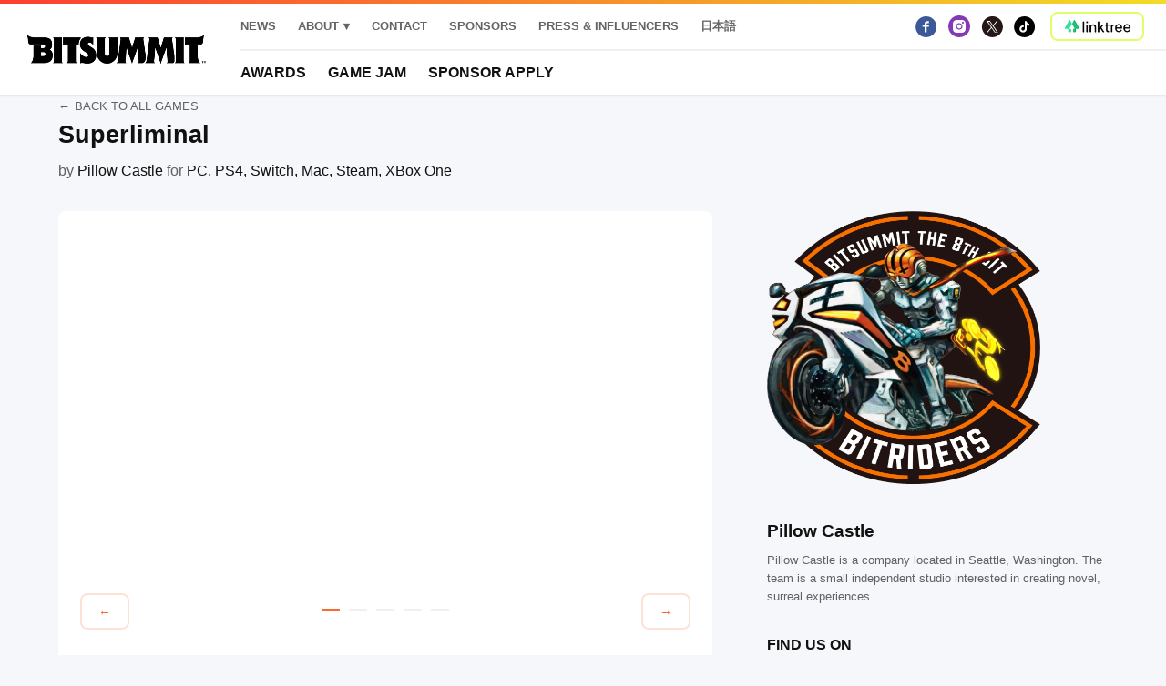

--- FILE ---
content_type: text/html; charset=UTF-8
request_url: https://bitsummit.org/en/game/7169/
body_size: 9848
content:
<!DOCTYPE html>
<!--[if lt IE 7 ]> <html class="ie ie6 ie-lt10 ie-lt9 ie-lt8 ie-lt7 no-js" lang="en-US"> <![endif]-->
<!--[if IE 7 ]>    <html class="ie ie7 ie-lt10 ie-lt9 ie-lt8 no-js" lang="en-US"> <![endif]-->
<!--[if IE 8 ]>    <html class="ie ie8 ie-lt10 ie-lt9 no-js" lang="en-US"> <![endif]-->
<!--[if IE 9 ]>    <html class="ie ie9 ie-lt10 no-js" lang="en-US"> <![endif]-->
<!--[if gt IE 9]><!-->
<html class="no-js" lang="en-US"><!--<![endif]-->
<!-- the "no-js" class is for Modernizr. -->

<head id="www-sitename-com" data-template-set="html5-reset-wordpress-theme">

<link href="https://fonts.googleapis.com/css2?family=M+PLUS+1p:wght@400;500;700;800&display=swap" rel="stylesheet">

	<meta charset="UTF-8">

	<!-- Always force latest IE rendering engine (even in intranet) -->
	<!--[if IE ]>
	<meta http-equiv="X-UA-Compatible" content="IE=edge">
	<![endif]-->

	
	<title>Superliminal | BitSummit</title>

	<meta name="title" content="Superliminal | BitSummit">

	<!--Google will often use this as its description of your page/site. Make it good.-->
	<meta name="description" content="毎年京都で開催している日本最大級のインディーゲームの祭典 です / Japan’s Industry-Leading Independent Game Development Festival in Kyoto" />

	<link rel="stylesheet" type="text/css" href="https://bitsummit.org/main/wp-content/themes/bitsummit/_/inc/slick/slick.css" />

	
	<meta name="Copyright" content="Copyright &copy; BitSummit 2026. All Rights Reserved.">

	<meta name="viewport" content="width=device-width, initial-scale=1.0 minimal-ui" /><meta name=”mobile-web-app-capable” content=”yes”><link rel="shortcut icon" sizes=”1024x1024” href="https://bitsummit.org/2023/wp-content/uploads/2020/06/favicon.ico" /><link rel="apple-touch-icon" href="http://bitsummit.org/main/wp-content/uploads/2020/06/apple-touch-icon.png">
	<!-- Lea Verou's Prefix Free, lets you use only un-prefixed properties in yuor CSS files -->
	<script src="https://bitsummit.org/main/wp-content/themes/bitsummit/_/js/prefixfree.min.js"></script>

	<!-- This is an un-minified, complete version of Modernizr.
		 Before you move to production, you should generate a custom build that only has the detects you need. -->
	<script src="https://bitsummit.org/main/wp-content/themes/bitsummit/_/js/modernizr-2.8.0.dev.js"></script>

	<!-- Application-specific meta tags -->
	<meta name="application-name" content="BitSummit" /> <meta name="msapplication-TileColor" content="#ffd512" /> <meta name="msapplication-TileImage" content="http://bitsummit.org/main/wp-content/uploads/2020/06/mstile-150x150-1.png" />
	<link rel="profile" href="http://gmpg.org/xfn/11" />
	<link rel="pingback" href="https://bitsummit.org/main/xmlrpc.php" />

	<meta name='robots' content='max-image-preview:large' />
	<style>img:is([sizes="auto" i], [sizes^="auto," i]) { contain-intrinsic-size: 3000px 1500px }</style>
	<link rel="alternate" href="https://bitsummit.org/en/game/7169/" hreflang="en" />
<link rel="alternate" href="https://bitsummit.org/game/superliminal/" hreflang="ja" />
<link rel='dns-prefetch' href='//ajax.googleapis.com' />
<link rel="alternate" type="application/rss+xml" title="BitSummit &raquo; Feed" href="https://bitsummit.org/en/feed/" />
<link rel="alternate" type="application/rss+xml" title="BitSummit &raquo; Comments Feed" href="https://bitsummit.org/en/comments/feed/" />
<script type="text/javascript">
/* <![CDATA[ */
window._wpemojiSettings = {"baseUrl":"https:\/\/s.w.org\/images\/core\/emoji\/15.1.0\/72x72\/","ext":".png","svgUrl":"https:\/\/s.w.org\/images\/core\/emoji\/15.1.0\/svg\/","svgExt":".svg","source":{"concatemoji":"https:\/\/bitsummit.org\/main\/wp-includes\/js\/wp-emoji-release.min.js?ver=6.8"}};
/*! This file is auto-generated */
!function(i,n){var o,s,e;function c(e){try{var t={supportTests:e,timestamp:(new Date).valueOf()};sessionStorage.setItem(o,JSON.stringify(t))}catch(e){}}function p(e,t,n){e.clearRect(0,0,e.canvas.width,e.canvas.height),e.fillText(t,0,0);var t=new Uint32Array(e.getImageData(0,0,e.canvas.width,e.canvas.height).data),r=(e.clearRect(0,0,e.canvas.width,e.canvas.height),e.fillText(n,0,0),new Uint32Array(e.getImageData(0,0,e.canvas.width,e.canvas.height).data));return t.every(function(e,t){return e===r[t]})}function u(e,t,n){switch(t){case"flag":return n(e,"\ud83c\udff3\ufe0f\u200d\u26a7\ufe0f","\ud83c\udff3\ufe0f\u200b\u26a7\ufe0f")?!1:!n(e,"\ud83c\uddfa\ud83c\uddf3","\ud83c\uddfa\u200b\ud83c\uddf3")&&!n(e,"\ud83c\udff4\udb40\udc67\udb40\udc62\udb40\udc65\udb40\udc6e\udb40\udc67\udb40\udc7f","\ud83c\udff4\u200b\udb40\udc67\u200b\udb40\udc62\u200b\udb40\udc65\u200b\udb40\udc6e\u200b\udb40\udc67\u200b\udb40\udc7f");case"emoji":return!n(e,"\ud83d\udc26\u200d\ud83d\udd25","\ud83d\udc26\u200b\ud83d\udd25")}return!1}function f(e,t,n){var r="undefined"!=typeof WorkerGlobalScope&&self instanceof WorkerGlobalScope?new OffscreenCanvas(300,150):i.createElement("canvas"),a=r.getContext("2d",{willReadFrequently:!0}),o=(a.textBaseline="top",a.font="600 32px Arial",{});return e.forEach(function(e){o[e]=t(a,e,n)}),o}function t(e){var t=i.createElement("script");t.src=e,t.defer=!0,i.head.appendChild(t)}"undefined"!=typeof Promise&&(o="wpEmojiSettingsSupports",s=["flag","emoji"],n.supports={everything:!0,everythingExceptFlag:!0},e=new Promise(function(e){i.addEventListener("DOMContentLoaded",e,{once:!0})}),new Promise(function(t){var n=function(){try{var e=JSON.parse(sessionStorage.getItem(o));if("object"==typeof e&&"number"==typeof e.timestamp&&(new Date).valueOf()<e.timestamp+604800&&"object"==typeof e.supportTests)return e.supportTests}catch(e){}return null}();if(!n){if("undefined"!=typeof Worker&&"undefined"!=typeof OffscreenCanvas&&"undefined"!=typeof URL&&URL.createObjectURL&&"undefined"!=typeof Blob)try{var e="postMessage("+f.toString()+"("+[JSON.stringify(s),u.toString(),p.toString()].join(",")+"));",r=new Blob([e],{type:"text/javascript"}),a=new Worker(URL.createObjectURL(r),{name:"wpTestEmojiSupports"});return void(a.onmessage=function(e){c(n=e.data),a.terminate(),t(n)})}catch(e){}c(n=f(s,u,p))}t(n)}).then(function(e){for(var t in e)n.supports[t]=e[t],n.supports.everything=n.supports.everything&&n.supports[t],"flag"!==t&&(n.supports.everythingExceptFlag=n.supports.everythingExceptFlag&&n.supports[t]);n.supports.everythingExceptFlag=n.supports.everythingExceptFlag&&!n.supports.flag,n.DOMReady=!1,n.readyCallback=function(){n.DOMReady=!0}}).then(function(){return e}).then(function(){var e;n.supports.everything||(n.readyCallback(),(e=n.source||{}).concatemoji?t(e.concatemoji):e.wpemoji&&e.twemoji&&(t(e.twemoji),t(e.wpemoji)))}))}((window,document),window._wpemojiSettings);
/* ]]> */
</script>
<style id='wp-emoji-styles-inline-css' type='text/css'>

	img.wp-smiley, img.emoji {
		display: inline !important;
		border: none !important;
		box-shadow: none !important;
		height: 1em !important;
		width: 1em !important;
		margin: 0 0.07em !important;
		vertical-align: -0.1em !important;
		background: none !important;
		padding: 0 !important;
	}
</style>
<link rel='stylesheet' id='wp-block-library-css' href='https://bitsummit.org/main/wp-includes/css/dist/block-library/style.min.css?ver=6.8' type='text/css' media='all' />
<style id='classic-theme-styles-inline-css' type='text/css'>
/*! This file is auto-generated */
.wp-block-button__link{color:#fff;background-color:#32373c;border-radius:9999px;box-shadow:none;text-decoration:none;padding:calc(.667em + 2px) calc(1.333em + 2px);font-size:1.125em}.wp-block-file__button{background:#32373c;color:#fff;text-decoration:none}
</style>
<style id='safe-svg-svg-icon-style-inline-css' type='text/css'>
.safe-svg-cover{text-align:center}.safe-svg-cover .safe-svg-inside{display:inline-block;max-width:100%}.safe-svg-cover svg{height:100%;max-height:100%;max-width:100%;width:100%}

</style>
<style id='global-styles-inline-css' type='text/css'>
:root{--wp--preset--aspect-ratio--square: 1;--wp--preset--aspect-ratio--4-3: 4/3;--wp--preset--aspect-ratio--3-4: 3/4;--wp--preset--aspect-ratio--3-2: 3/2;--wp--preset--aspect-ratio--2-3: 2/3;--wp--preset--aspect-ratio--16-9: 16/9;--wp--preset--aspect-ratio--9-16: 9/16;--wp--preset--color--black: #000000;--wp--preset--color--cyan-bluish-gray: #abb8c3;--wp--preset--color--white: #ffffff;--wp--preset--color--pale-pink: #f78da7;--wp--preset--color--vivid-red: #cf2e2e;--wp--preset--color--luminous-vivid-orange: #ff6900;--wp--preset--color--luminous-vivid-amber: #fcb900;--wp--preset--color--light-green-cyan: #7bdcb5;--wp--preset--color--vivid-green-cyan: #00d084;--wp--preset--color--pale-cyan-blue: #8ed1fc;--wp--preset--color--vivid-cyan-blue: #0693e3;--wp--preset--color--vivid-purple: #9b51e0;--wp--preset--gradient--vivid-cyan-blue-to-vivid-purple: linear-gradient(135deg,rgba(6,147,227,1) 0%,rgb(155,81,224) 100%);--wp--preset--gradient--light-green-cyan-to-vivid-green-cyan: linear-gradient(135deg,rgb(122,220,180) 0%,rgb(0,208,130) 100%);--wp--preset--gradient--luminous-vivid-amber-to-luminous-vivid-orange: linear-gradient(135deg,rgba(252,185,0,1) 0%,rgba(255,105,0,1) 100%);--wp--preset--gradient--luminous-vivid-orange-to-vivid-red: linear-gradient(135deg,rgba(255,105,0,1) 0%,rgb(207,46,46) 100%);--wp--preset--gradient--very-light-gray-to-cyan-bluish-gray: linear-gradient(135deg,rgb(238,238,238) 0%,rgb(169,184,195) 100%);--wp--preset--gradient--cool-to-warm-spectrum: linear-gradient(135deg,rgb(74,234,220) 0%,rgb(151,120,209) 20%,rgb(207,42,186) 40%,rgb(238,44,130) 60%,rgb(251,105,98) 80%,rgb(254,248,76) 100%);--wp--preset--gradient--blush-light-purple: linear-gradient(135deg,rgb(255,206,236) 0%,rgb(152,150,240) 100%);--wp--preset--gradient--blush-bordeaux: linear-gradient(135deg,rgb(254,205,165) 0%,rgb(254,45,45) 50%,rgb(107,0,62) 100%);--wp--preset--gradient--luminous-dusk: linear-gradient(135deg,rgb(255,203,112) 0%,rgb(199,81,192) 50%,rgb(65,88,208) 100%);--wp--preset--gradient--pale-ocean: linear-gradient(135deg,rgb(255,245,203) 0%,rgb(182,227,212) 50%,rgb(51,167,181) 100%);--wp--preset--gradient--electric-grass: linear-gradient(135deg,rgb(202,248,128) 0%,rgb(113,206,126) 100%);--wp--preset--gradient--midnight: linear-gradient(135deg,rgb(2,3,129) 0%,rgb(40,116,252) 100%);--wp--preset--font-size--small: 13px;--wp--preset--font-size--medium: 20px;--wp--preset--font-size--large: 36px;--wp--preset--font-size--x-large: 42px;--wp--preset--spacing--20: 0.44rem;--wp--preset--spacing--30: 0.67rem;--wp--preset--spacing--40: 1rem;--wp--preset--spacing--50: 1.5rem;--wp--preset--spacing--60: 2.25rem;--wp--preset--spacing--70: 3.38rem;--wp--preset--spacing--80: 5.06rem;--wp--preset--shadow--natural: 6px 6px 9px rgba(0, 0, 0, 0.2);--wp--preset--shadow--deep: 12px 12px 50px rgba(0, 0, 0, 0.4);--wp--preset--shadow--sharp: 6px 6px 0px rgba(0, 0, 0, 0.2);--wp--preset--shadow--outlined: 6px 6px 0px -3px rgba(255, 255, 255, 1), 6px 6px rgba(0, 0, 0, 1);--wp--preset--shadow--crisp: 6px 6px 0px rgba(0, 0, 0, 1);}:where(.is-layout-flex){gap: 0.5em;}:where(.is-layout-grid){gap: 0.5em;}body .is-layout-flex{display: flex;}.is-layout-flex{flex-wrap: wrap;align-items: center;}.is-layout-flex > :is(*, div){margin: 0;}body .is-layout-grid{display: grid;}.is-layout-grid > :is(*, div){margin: 0;}:where(.wp-block-columns.is-layout-flex){gap: 2em;}:where(.wp-block-columns.is-layout-grid){gap: 2em;}:where(.wp-block-post-template.is-layout-flex){gap: 1.25em;}:where(.wp-block-post-template.is-layout-grid){gap: 1.25em;}.has-black-color{color: var(--wp--preset--color--black) !important;}.has-cyan-bluish-gray-color{color: var(--wp--preset--color--cyan-bluish-gray) !important;}.has-white-color{color: var(--wp--preset--color--white) !important;}.has-pale-pink-color{color: var(--wp--preset--color--pale-pink) !important;}.has-vivid-red-color{color: var(--wp--preset--color--vivid-red) !important;}.has-luminous-vivid-orange-color{color: var(--wp--preset--color--luminous-vivid-orange) !important;}.has-luminous-vivid-amber-color{color: var(--wp--preset--color--luminous-vivid-amber) !important;}.has-light-green-cyan-color{color: var(--wp--preset--color--light-green-cyan) !important;}.has-vivid-green-cyan-color{color: var(--wp--preset--color--vivid-green-cyan) !important;}.has-pale-cyan-blue-color{color: var(--wp--preset--color--pale-cyan-blue) !important;}.has-vivid-cyan-blue-color{color: var(--wp--preset--color--vivid-cyan-blue) !important;}.has-vivid-purple-color{color: var(--wp--preset--color--vivid-purple) !important;}.has-black-background-color{background-color: var(--wp--preset--color--black) !important;}.has-cyan-bluish-gray-background-color{background-color: var(--wp--preset--color--cyan-bluish-gray) !important;}.has-white-background-color{background-color: var(--wp--preset--color--white) !important;}.has-pale-pink-background-color{background-color: var(--wp--preset--color--pale-pink) !important;}.has-vivid-red-background-color{background-color: var(--wp--preset--color--vivid-red) !important;}.has-luminous-vivid-orange-background-color{background-color: var(--wp--preset--color--luminous-vivid-orange) !important;}.has-luminous-vivid-amber-background-color{background-color: var(--wp--preset--color--luminous-vivid-amber) !important;}.has-light-green-cyan-background-color{background-color: var(--wp--preset--color--light-green-cyan) !important;}.has-vivid-green-cyan-background-color{background-color: var(--wp--preset--color--vivid-green-cyan) !important;}.has-pale-cyan-blue-background-color{background-color: var(--wp--preset--color--pale-cyan-blue) !important;}.has-vivid-cyan-blue-background-color{background-color: var(--wp--preset--color--vivid-cyan-blue) !important;}.has-vivid-purple-background-color{background-color: var(--wp--preset--color--vivid-purple) !important;}.has-black-border-color{border-color: var(--wp--preset--color--black) !important;}.has-cyan-bluish-gray-border-color{border-color: var(--wp--preset--color--cyan-bluish-gray) !important;}.has-white-border-color{border-color: var(--wp--preset--color--white) !important;}.has-pale-pink-border-color{border-color: var(--wp--preset--color--pale-pink) !important;}.has-vivid-red-border-color{border-color: var(--wp--preset--color--vivid-red) !important;}.has-luminous-vivid-orange-border-color{border-color: var(--wp--preset--color--luminous-vivid-orange) !important;}.has-luminous-vivid-amber-border-color{border-color: var(--wp--preset--color--luminous-vivid-amber) !important;}.has-light-green-cyan-border-color{border-color: var(--wp--preset--color--light-green-cyan) !important;}.has-vivid-green-cyan-border-color{border-color: var(--wp--preset--color--vivid-green-cyan) !important;}.has-pale-cyan-blue-border-color{border-color: var(--wp--preset--color--pale-cyan-blue) !important;}.has-vivid-cyan-blue-border-color{border-color: var(--wp--preset--color--vivid-cyan-blue) !important;}.has-vivid-purple-border-color{border-color: var(--wp--preset--color--vivid-purple) !important;}.has-vivid-cyan-blue-to-vivid-purple-gradient-background{background: var(--wp--preset--gradient--vivid-cyan-blue-to-vivid-purple) !important;}.has-light-green-cyan-to-vivid-green-cyan-gradient-background{background: var(--wp--preset--gradient--light-green-cyan-to-vivid-green-cyan) !important;}.has-luminous-vivid-amber-to-luminous-vivid-orange-gradient-background{background: var(--wp--preset--gradient--luminous-vivid-amber-to-luminous-vivid-orange) !important;}.has-luminous-vivid-orange-to-vivid-red-gradient-background{background: var(--wp--preset--gradient--luminous-vivid-orange-to-vivid-red) !important;}.has-very-light-gray-to-cyan-bluish-gray-gradient-background{background: var(--wp--preset--gradient--very-light-gray-to-cyan-bluish-gray) !important;}.has-cool-to-warm-spectrum-gradient-background{background: var(--wp--preset--gradient--cool-to-warm-spectrum) !important;}.has-blush-light-purple-gradient-background{background: var(--wp--preset--gradient--blush-light-purple) !important;}.has-blush-bordeaux-gradient-background{background: var(--wp--preset--gradient--blush-bordeaux) !important;}.has-luminous-dusk-gradient-background{background: var(--wp--preset--gradient--luminous-dusk) !important;}.has-pale-ocean-gradient-background{background: var(--wp--preset--gradient--pale-ocean) !important;}.has-electric-grass-gradient-background{background: var(--wp--preset--gradient--electric-grass) !important;}.has-midnight-gradient-background{background: var(--wp--preset--gradient--midnight) !important;}.has-small-font-size{font-size: var(--wp--preset--font-size--small) !important;}.has-medium-font-size{font-size: var(--wp--preset--font-size--medium) !important;}.has-large-font-size{font-size: var(--wp--preset--font-size--large) !important;}.has-x-large-font-size{font-size: var(--wp--preset--font-size--x-large) !important;}
:where(.wp-block-post-template.is-layout-flex){gap: 1.25em;}:where(.wp-block-post-template.is-layout-grid){gap: 1.25em;}
:where(.wp-block-columns.is-layout-flex){gap: 2em;}:where(.wp-block-columns.is-layout-grid){gap: 2em;}
:root :where(.wp-block-pullquote){font-size: 1.5em;line-height: 1.6;}
</style>
<link rel='stylesheet' id='contact-form-7-css' href='https://bitsummit.org/main/wp-content/plugins/contact-form-7/includes/css/styles.css?ver=5.8.3' type='text/css' media='all' />
<link rel='stylesheet' id='searchandfilter-css' href='http://bitsummit.org/main/wp-content/plugins/search-filter/style.css?ver=1' type='text/css' media='all' />
<link rel='stylesheet' id='search-filter-plugin-styles-css' href='https://bitsummit.org/main/wp-content/plugins/search-filter-pro/public/assets/css/search-filter.min.css?ver=2.4.6' type='text/css' media='all' />
<link rel='stylesheet' id='jquery-ui-smoothness-css' href='https://bitsummit.org/main/wp-content/plugins/contact-form-7/includes/js/jquery-ui/themes/smoothness/jquery-ui.min.css?ver=1.12.1' type='text/css' media='screen' />
<script type="text/javascript" src="https://ajax.googleapis.com/ajax/libs/jquery/1.10.1/jquery.min.js?ver=6.8" id="jquery-js"></script>
<script type="text/javascript" id="search-filter-plugin-build-js-extra">
/* <![CDATA[ */
var SF_LDATA = {"ajax_url":"https:\/\/bitsummit.org\/main\/wp-admin\/admin-ajax.php","home_url":"https:\/\/bitsummit.org\/"};
/* ]]> */
</script>
<script type="text/javascript" src="https://bitsummit.org/main/wp-content/plugins/search-filter-pro/public/assets/js/search-filter-build.min.js?ver=2.4.6" id="search-filter-plugin-build-js"></script>
<script type="text/javascript" src="https://bitsummit.org/main/wp-content/plugins/search-filter-pro/public/assets/js/chosen.jquery.min.js?ver=2.4.6" id="search-filter-plugin-chosen-js"></script>
<link rel="https://api.w.org/" href="https://bitsummit.org/wp-json/" /><link rel="EditURI" type="application/rsd+xml" title="RSD" href="https://bitsummit.org/main/xmlrpc.php?rsd" />
<meta name="generator" content="WordPress 6.8" />
<link rel="canonical" href="https://bitsummit.org/en/game/7169/" />
<link rel='shortlink' href='https://bitsummit.org/?p=7169' />
<link rel="alternate" title="oEmbed (JSON)" type="application/json+oembed" href="https://bitsummit.org/wp-json/oembed/1.0/embed?url=https%3A%2F%2Fbitsummit.org%2Fen%2Fgame%2F7169%2F" />
<link rel="alternate" title="oEmbed (XML)" type="text/xml+oembed" href="https://bitsummit.org/wp-json/oembed/1.0/embed?url=https%3A%2F%2Fbitsummit.org%2Fen%2Fgame%2F7169%2F&#038;format=xml" />
<style type="text/css">.recentcomments a{display:inline !important;padding:0 !important;margin:0 !important;}</style>	<!-- Global site tag (gtag.js) - Google Analytics -->
	<script async src="https://www.googletagmanager.com/gtag/js?id=G-XTE90MWNLT"></script>
	<script>
		window.dataLayer = window.dataLayer || [];

		function gtag() {
			dataLayer.push(arguments);
		}
		gtag('js', new Date());

		gtag('config', 'G-XTE90MWNLT');
	</script>
	<!--test-->
	<link rel="stylesheet" id="style-style-css" href="https://bitsummit.org/main/wp-content/themes/bitsummit/css/style.css?20260125005426" type="text/css" media="all">
</head>

<body class="wp-singular games-template-default single single-games postid-7169 wp-theme-bitsummit">

	<header class="site-header">
		<div class="site-header-inner">
			<div class="site-header-item site-header-brand">
				<a href="https://bitsummit.org/en" class="logo-wrap">
					<img src="https://bitsummit.org/main/wp-content/themes/bitsummit/images/logo.png" width="200" alt="BitSummit 2019" />
				</a>
			</div>
			<div class="site-header-item site-header-nav hidden-up-to-tablet-wide">
				<div class="site-header-row">
					<div class="site-header-item">
						<nav class="site-nav site-nav-global">
						<div class="menu-global-nav-container"><ul id="menu-global-nav" class="menu"><li id="menu-item-356" class="menu-item menu-item-type-post_type menu-item-object-page menu-item-356"><a href="https://bitsummit.org/en/news/" title="						">News</a></li>
<li id="menu-item-7642" class="menu-item menu-item-type-custom menu-item-object-custom menu-item-has-children menu-item-7642"><a href="#">About</a>
<ul class="sub-menu">
	<li id="menu-item-322" class="menu-item menu-item-type-post_type menu-item-object-page menu-item-322"><a href="https://bitsummit.org/en/about-2/" title="						">About BitSummit</a></li>
	<li id="menu-item-7905" class="menu-item menu-item-type-post_type menu-item-object-page menu-item-7905"><a href="https://bitsummit.org/en/bitsummit-pictures-2/">BitSummit Pictures!</a></li>
	<li id="menu-item-7622" class="menu-item menu-item-type-post_type menu-item-object-page menu-item-7622"><a href="https://bitsummit.org/en/about-bitsummit-roadshow/">About Roadshow</a></li>
</ul>
</li>
<li id="menu-item-315" class="menu-item menu-item-type-post_type menu-item-object-page menu-item-315"><a href="https://bitsummit.org/en/contact-2/" title="						">Contact</a></li>
<li id="menu-item-329" class="menu-item menu-item-type-post_type menu-item-object-page menu-item-329"><a href="https://bitsummit.org/en/sponsors/" title="						">Sponsors</a></li>
<li id="menu-item-7904" class="menu-item menu-item-type-post_type menu-item-object-page menu-item-7904"><a href="https://bitsummit.org/en/press-influencers/">PRESS &#038; INFLUENCERS</a></li>
<li id="menu-item-337-ja" class="lang-item lang-item-62 lang-item-ja lang-item-first menu-item menu-item-type-custom menu-item-object-custom menu-item-337-ja"><a href="https://bitsummit.org/game/superliminal/" hreflang="ja" lang="ja">日本語</a></li>
</ul></div>
						</nav>
					</div>
					<div class="site-header-item site-header-item-push">
						<nav class="site-nav">
							<div class="site-nav-item site-nav-social">
								<a href="https://www.facebook.com/Bitsummit/" class="ui-reset site-nav-link">
  <img src="https://bitsummit.org/main/wp-content/themes/bitsummit/images/social/facebook.svg" width="24" alt="Facebook"/>
</a>
<a href="https://www.instagram.com/bitsummit/" class="ui-reset site-nav-link">
  <img src="https://bitsummit.org/main/wp-content/themes/bitsummit/images/social/instagram.svg" width="24" alt="Facebook"/>
</a>
<a href="https://twitter.com/BitSummit" class="ui-reset site-nav-link">
  <img src="https://bitsummit.org/main/wp-content/themes/bitsummit/images/social/twitter.svg" width="24" alt="Facebook"/>
</a>
<a href="https://www.tiktok.com/@bitsummit?lang=ja-JP" class="ui-reset site-nav-link">
  <img src="https://bitsummit.org/main/wp-content/themes/bitsummit/images/social/tiktok.svg" width="24" alt="Facebook"/>
</a>
							</div>
							<a class="button-linktree ui-reset" href="http://linktr.ee/bitsummit" target="_blank">
								<img class="icon" src="https://bitsummit.org/main/wp-content/themes/bitsummit/images/linktree.jpg" height="20px">
							</a>
						</nav>
					</div>
				</div>
				<div class="site-header-row">
					<div class="site-header-item">
						<nav class="site-nav site-nav-event">
							<div class="menu-event-menu-container"><ul id="menu-event-menu" class="menu"><li id="menu-item-19452" class="menu-item menu-item-type-post_type menu-item-object-page menu-item-19452"><a href="https://bitsummit.org/en/awards-2/">Awards</a></li>
<li id="menu-item-25429" class="menu-item menu-item-type-custom menu-item-object-custom menu-item-25429"><a href="https://www.creators-guild.com/bitsummit-game-jam-2025">Game Jam</a></li>
<li id="menu-item-33911" class="menu-item menu-item-type-custom menu-item-object-custom menu-item-33911"><a href="https://drive.google.com/drive/u/0/folders/1iD-0J2ZcClEerizLmZlRjcpliJ-dvhZ_">Sponsor apply</a></li>
</ul></div>						</nav>
					</div>
				</div>
			</div>
			<div class="site-header-item side-menu-toggle-wrap hidden-from-tablet-wide">
				<button class="button side-menu-toggle">
					MENU				</button>
			</div>
		</div>
		<div class="side-menu">
			<div class="side-menu-inner">
				<nav class="site-nav">
					<h6 class="site-nav-title">BITSUMMIT 2025</h6>
					<div class="menu-event-menu-container"><ul id="menu-event-menu-1" class="menu"><li class="menu-item menu-item-type-post_type menu-item-object-page menu-item-19452"><a href="https://bitsummit.org/en/awards-2/">Awards</a></li>
<li class="menu-item menu-item-type-custom menu-item-object-custom menu-item-25429"><a href="https://www.creators-guild.com/bitsummit-game-jam-2025">Game Jam</a></li>
<li class="menu-item menu-item-type-custom menu-item-object-custom menu-item-33911"><a href="https://drive.google.com/drive/u/0/folders/1iD-0J2ZcClEerizLmZlRjcpliJ-dvhZ_">Sponsor apply</a></li>
</ul></div>				</nav>
				<nav class="site-nav">
					<h6 class="site-nav-title">MORE</h6>
					<div class="menu-global-nav-container"><ul id="menu-global-nav-1" class="menu"><li class="menu-item menu-item-type-post_type menu-item-object-page menu-item-356"><a href="https://bitsummit.org/en/news/" title="						">News</a></li>
<li class="menu-item menu-item-type-custom menu-item-object-custom menu-item-has-children menu-item-7642"><a href="#">About</a>
<ul class="sub-menu">
	<li class="menu-item menu-item-type-post_type menu-item-object-page menu-item-322"><a href="https://bitsummit.org/en/about-2/" title="						">About BitSummit</a></li>
	<li class="menu-item menu-item-type-post_type menu-item-object-page menu-item-7905"><a href="https://bitsummit.org/en/bitsummit-pictures-2/">BitSummit Pictures!</a></li>
	<li class="menu-item menu-item-type-post_type menu-item-object-page menu-item-7622"><a href="https://bitsummit.org/en/about-bitsummit-roadshow/">About Roadshow</a></li>
</ul>
</li>
<li class="menu-item menu-item-type-post_type menu-item-object-page menu-item-315"><a href="https://bitsummit.org/en/contact-2/" title="						">Contact</a></li>
<li class="menu-item menu-item-type-post_type menu-item-object-page menu-item-329"><a href="https://bitsummit.org/en/sponsors/" title="						">Sponsors</a></li>
<li class="menu-item menu-item-type-post_type menu-item-object-page menu-item-7904"><a href="https://bitsummit.org/en/press-influencers/">PRESS &#038; INFLUENCERS</a></li>
<li class="lang-item lang-item-62 lang-item-ja lang-item-first menu-item menu-item-type-custom menu-item-object-custom menu-item-337-ja"><a href="https://bitsummit.org/game/superliminal/" hreflang="ja" lang="ja">日本語</a></li>
</ul></div>				</nav>
				<nav class="site-nav">
					<a class="button-linktree ui-reset" href="http://linktr.ee/bitsummit" target="_blank">
						<img class="icon" src="https://bitsummit.org/main/wp-content/themes/bitsummit/images/linktree.jpg" height="20px">
					</a>
					<div class="site-nav-item site-nav-social">
						<a href="https://www.facebook.com/Bitsummit/" class="ui-reset site-nav-link">
  <img src="https://bitsummit.org/main/wp-content/themes/bitsummit/images/social/facebook.svg" width="24" alt="Facebook"/>
</a>
<a href="https://www.instagram.com/bitsummit/" class="ui-reset site-nav-link">
  <img src="https://bitsummit.org/main/wp-content/themes/bitsummit/images/social/instagram.svg" width="24" alt="Facebook"/>
</a>
<a href="https://twitter.com/BitSummit" class="ui-reset site-nav-link">
  <img src="https://bitsummit.org/main/wp-content/themes/bitsummit/images/social/twitter.svg" width="24" alt="Facebook"/>
</a>
<a href="https://www.tiktok.com/@bitsummit?lang=ja-JP" class="ui-reset site-nav-link">
  <img src="https://bitsummit.org/main/wp-content/themes/bitsummit/images/social/tiktok.svg" width="24" alt="Facebook"/>
</a>
					</div>
				</nav>
			</div>
		</div>

	</header>
<div class="wrapper">
  <div class="container">
    <article class="post class="post-7169 games type-games status-publish hentry platform-pc-en platform-ps4-en platform-switch-en platform-mac platform-steam platform-xbox-one genre-adventure-en genre-puzzle edition-503"" id="post-7169">
              <div class="post-header post-header-in-layout-sidebar">
          <a class="button-back" href="
            https://bitsummit.org/en/games/">BACK TO ALL GAMES          </a>
          <h1 class="post-title">Superliminal</h1>
          <p>
            <span class="ts-color-quiet">by</span>
            <span>Pillow Castle</span>
            <span class="ts-color-quiet">for</span>
            <span class="label">PC</span><span class="label">PS4</span><span class="label">Switch</span><span class="label">Mac</span><span class="label">Steam</span><span class="label">XBox One</span>          </p>
        </article>
        <div class="layout">
          <div class="layout-col-main">
            <div class="post-body">
              <div class="post-content">
                <div class="block-md">
                  <div class="card">
                    <div class="slideshow slideshow-single-item">
                                              <div>
                          <div class="iframe-wrap">
                            <iframe width="100%" height="100%" src="https://www.youtube.com/embed/_SX8XMwMw6Y" frameborder="0" allow="accelerometer; autoplay; encrypted-media; gyroscope; picture-in-picture" allowfullscreen></iframe>
                          </div>
                        </div>
                                            <div><img src="https://bitsummit.org/main/wp-content/uploads/2020/06/image-1-1024x576.png"></div><div><img src="https://bitsummit.org/main/wp-content/uploads/2020/06/image-2-1024x576.png"></div><div><img src="https://bitsummit.org/main/wp-content/uploads/2020/06/image-3-1024x576.png"></div><div><img src="https://bitsummit.org/main/wp-content/uploads/2020/06/image-4-1024x576.png"></div>                    </div>
                    <div class="block-md">
                      <h3 class="section-title">GENRE</h3>
                      <p class="game-genre">
                        <span>Adventure</span><span>Puzzle</span>                      </p>
                    </div>
                    <div class="block-md">
                      <h3 class="section-title">DESCRIPTION</h3>
                      <span><p>Perception is reality. In this mind-bending first-person puzzler, you explore a surreal dream world and solve impossible puzzles using the ambiguity of depth and perspective.</p>
</span>
                    </div>
                    <div class="block-md">
                      <h3 class="section-title">RELEASE DATE</h3>
                      <span>
                        2019-11-12                      </span>
                    </div>
                    <div class="block-md">
                      <h3 class="section-title">BOOTH NUMBER</h3>
                      <span>
                        TBD                      </span>
                    </div> 
                                          <div class="block-md">
                        <h3 class="section-title">ACCOLADES</h3>
                        <div class="accolades">
                          <table><thead><tr><th>Accolade</th><th>Event Name</th></tr></thead><tbody><tr><td>Audience Award</td><td>Sense of Wonder Night 2013</td></tr><tr><td>Best Technology Award</td><td>Sense of Wonder Night 2013</td></tr><tr><td>IGF Student Finalist</td><td>IGF 2014</td></tr><tr><td>Experimental Gameplay Workshop Showcase</td><td>GDC 2014</td></tr><tr><td>The MIX Showcase at SIGGRAPH</td><td>SIGGRAPH 2014</td></tr><tr><td>IndieCade Digital Selection</td><td>IndieCade 2014</td></tr><tr><td>IndieCade Official Nominee</td><td>Indiecade 2015</td></tr></tbody></table>                        </div>
                      </div>
                                        <div class="block-md">
                      <a class="button button-bordered" href="http://www.pillowcastlegames.com/">
                        VISIT WEBSITE                      </a>
                    </div>
                  </div>
                </div>
              </div>
            </div>
          </div>
          <aside class="layout-col-sidebar">
            <div class="sidebar">
                              <div class="game-hero-badge">
                  <a class="" href="/bitriders">
                    <img src="https://bitsummit.org/main/wp-content/themes/bitsummit/images/heroes/badge_bitriders.png"/>
                  </a>
                </div>
                            <div class="block-md">
                <h3 style="margin-bottom: 10px;">
                  Pillow Castle                </h3>
                <p class="game-dev-bio">
                  Pillow Castle is a company located in Seattle, Washington. The team is a small independent studio interested in creating novel, surreal experiences.                </p>
              </div>
              <div class="block-md">
                <h4 class="no-border">FIND US ON</h4>
                <div class="list-group">
                                      <div class="list-group-item">
                      <div class="list-group-item-body">
                        <a class="ui-reset" href="https://www.facebook.com/pillowcastle/">
                          Facebook                        </a>
                      </div>
                      <div class="list-group-item-push">
                        <img class="list-group-breathe-right" src="https://bitsummit.org/main/wp-content/themes/bitsummit/images/stylesheets/caret-right.svg"/>
                      </div>
                    </div>
                                                        <div class="list-group-item">
                      <div class="list-group-item-body">
                        <a class="ui-reset" href="https://twitter.com/pillowcastle">
                          Twitter                        </a>
                      </div>
                      <div class="list-group-item-push">
                        <img class="list-group-breathe-right" src="https://bitsummit.org/main/wp-content/themes/bitsummit/images/stylesheets/caret-right.svg"/>
                      </div>
                    </div>
                                                        <div class="list-group-item">
                      <div class="list-group-item-body">
                        <a class="ui-reset" href="https://www.pillowcastlegames.com">
                          Website                        </a>
                      </div>
                      <div class="list-group-item-push">
                        <img class="list-group-breathe-right" src="https://bitsummit.org/main/wp-content/themes/bitsummit/images/stylesheets/caret-right.svg"/>
                      </div>
                    </div>
                                  </div>
              </div>
            </div>
          </aside>
        </div>
                </article>
  </div>
</div>

	<footer class="site-footer" role="contentinfo" id="footer">
    <div class="site-footer-copyright ts-align-center">
      <div class="container">
        <small class="ts-color-quiet">
          BitSummit © Copyright 2025. All rights reserved. The BitSummit Organization Committee.        </small>
      </div>
    </div>
	</footer>

	<script type="speculationrules">
{"prefetch":[{"source":"document","where":{"and":[{"href_matches":"\/*"},{"not":{"href_matches":["\/main\/wp-*.php","\/main\/wp-admin\/*","\/main\/wp-content\/uploads\/*","\/main\/wp-content\/*","\/main\/wp-content\/plugins\/*","\/main\/wp-content\/themes\/bitsummit\/*","\/*\\?(.+)"]}},{"not":{"selector_matches":"a[rel~=\"nofollow\"]"}},{"not":{"selector_matches":".no-prefetch, .no-prefetch a"}}]},"eagerness":"conservative"}]}
</script>
<script type="text/javascript" src="https://bitsummit.org/main/wp-content/plugins/contact-form-7/includes/swv/js/index.js?ver=5.8.3" id="swv-js"></script>
<script type="text/javascript" id="contact-form-7-js-extra">
/* <![CDATA[ */
var wpcf7 = {"api":{"root":"https:\/\/bitsummit.org\/wp-json\/","namespace":"contact-form-7\/v1"}};
/* ]]> */
</script>
<script type="text/javascript" src="https://bitsummit.org/main/wp-content/plugins/contact-form-7/includes/js/index.js?ver=5.8.3" id="contact-form-7-js"></script>
<script type="text/javascript" src="https://bitsummit.org/main/wp-includes/js/jquery/ui/core.min.js?ver=1.13.3" id="jquery-ui-core-js"></script>
<script type="text/javascript" src="https://bitsummit.org/main/wp-includes/js/jquery/ui/datepicker.min.js?ver=1.13.3" id="jquery-ui-datepicker-js"></script>
<script type="text/javascript" id="jquery-ui-datepicker-js-after">
/* <![CDATA[ */
jQuery(function(jQuery){jQuery.datepicker.setDefaults({"closeText":"Close","currentText":"Today","monthNames":["January","February","March","April","May","June","July","August","September","October","November","December"],"monthNamesShort":["Jan","Feb","Mar","Apr","May","Jun","Jul","Aug","Sep","Oct","Nov","Dec"],"nextText":"Next","prevText":"Previous","dayNames":["Sunday","Monday","Tuesday","Wednesday","Thursday","Friday","Saturday"],"dayNamesShort":["Sun","Mon","Tue","Wed","Thu","Fri","Sat"],"dayNamesMin":["S","M","T","W","T","F","S"],"dateFormat":"MM d, yy","firstDay":1,"isRTL":false});});
/* ]]> */
</script>
<script type="text/javascript" src="https://bitsummit.org/main/wp-content/plugins/page-links-to/dist/new-tab.js?ver=3.3.6" id="page-links-to-js"></script>
<script type="text/javascript" src="https://bitsummit.org/main/wp-content/plugins/contact-form-7/includes/js/html5-fallback.js?ver=5.8.3" id="contact-form-7-html5-fallback-js"></script>
<script type="text/javascript">
(function() {
				var expirationDate = new Date();
				expirationDate.setTime( expirationDate.getTime() + 31536000 * 1000 );
				document.cookie = "pll_language=en; expires=" + expirationDate.toUTCString() + "; path=/; secure; SameSite=Lax";
			}());

</script>
  <!--クリッカブルのレスポンシブ-->
<script src="https://cdnjs.cloudflare.com/ajax/libs/image-map-resizer/1.0.10/js/imageMapResizer.min.js"></script>
<script>
  imageMapResize();
</script>


<!-- jQuery is called via the WordPress-friendly way via functions.php -->


<!-- this is where we put our custom functions -->
<script src="https://bitsummit.org/main/wp-content/themes/bitsummit/_/js/functions.js"></script>

<!-- Global site tag (gtag.js) - Google Analytics -->
<script async src="https://www.googletagmanager.com/gtag/js?id=UA-139978800-1"></script>
<script>
  window.dataLayer = window.dataLayer || [];
  function gtag(){dataLayer.push(arguments);}
  gtag('js', new Date());

  gtag('config', 'UA-139978800-1');
</script>



<script type="text/javascript" src="https://bitsummit.org/main/wp-content/themes/bitsummit/_/inc/slick/slick.min.js"></script>
<script type="text/javascript" src="https://bitsummit.org/main/wp-content/themes/bitsummit/js/tab.js"></script>





</body>

</html>


--- FILE ---
content_type: application/javascript
request_url: https://bitsummit.org/main/wp-content/themes/bitsummit/_/js/functions.js
body_size: 887
content:
// Browser detection for when you get desparate. A measure of last resort.
// http://rog.ie/post/9089341529/html5boilerplatejs

// var b = document.documentElement;
// b.setAttribute('data-useragent',  navigator.userAgent);
// b.setAttribute('data-platform', navigator.platform);

// sample CSS: html[data-useragent*='Chrome/13.0'] { ... }


// remap jQuery to $
(function ($) {

	/* trigger when page is ready */
	$(document).ready(function (){

    $(".page-template-games #ofedition").val($("#ofedition option:nth-child(2)").val());

    // Default tabs
    $('.tab-block').hide();
    $('#visitors').show();
    // Tabs
    $('.tab-nav-tab').click(function(e) {
      e.preventDefault();
      $('.tab-nav-tab').removeClass('active');
      $('.tab-block').hide();
      $(this).addClass('active');
      $('#' + $(this).attr('title')).show();
    });

    // Smooth Scrolling
		$('.scrollTo').click(function() {
      var page = $(this).attr('href');
      var speed = 550;
      var target = ($(page).offset().top) - ($('.site-header').height()) + 2;
      $('html, body').animate( { scrollTop: target }, speed );
      return false;
    });

    $('.scrollToNoOffset').click(function() {
      var page = $(this).attr('href');
      var speed = 550;
      var target = $(page).offset().top;
      $('html, body').animate( { scrollTop: target }, speed );
      return false;
    });

    // Side Menu
    $('.side-menu-toggle').click(function() {
      $('.side-menu').toggleClass('active');
    });
    $('.menu-item a, .side-menu .scrollTo').click(function() {
      $('.side-menu').hide();
    });

    $('.slideshow-single-item').slick({
      autoplay: false,
      dots: true,
      slidesToShow: 1,
      slidesToScroll: 1,
      nextArrow: '<button class="slideshow-arrow slideshow-next">→</button>',
      prevArrow: '<button class="slideshow-arrow slideshow-prev">←</button>'
    });

    $('.slideshow-multiple-items').slick({
      autoplay: false,
      infinite: true,
      dots: true,
      slidesToShow: 3,
      slidesToScroll: 3,
      nextArrow: '<button class="slideshow-arrow slideshow-next">→</button>',
      prevArrow: '<button class="slideshow-arrow slideshow-prev">←</button>',
      responsive: [
        {
          breakpoint: 1024,
          settings: {
            slidesToShow: 2,
            slidesToScroll: 2
          }
        },
        {
          breakpoint: 560,
          settings: {
            slidesToShow: 1,
            slidesToScroll: 1
          }
        }
      ]
    });

	});

}(window.jQuery || window.$));


--- FILE ---
content_type: image/svg+xml
request_url: https://bitsummit.org/main/wp-content/themes/bitsummit/images/stylesheets/caret-right.svg
body_size: 393
content:
<svg width="6" height="10" viewBox="0 0 6 10" fill="none" xmlns="http://www.w3.org/2000/svg">
<rect x="4" y="3.82324" width="2" height="1.9115" fill="white" fill-opacity="0.5"/>
<rect x="2" y="5.73474" width="2" height="1.91162" fill="white" fill-opacity="0.5"/>
<rect y="7.64636" width="2" height="1.91156" fill="white" fill-opacity="0.5"/>
<rect x="2" y="1.91162" width="2" height="1.91162" fill="white" fill-opacity="0.5"/>
<rect width="2" height="1.91162" fill="white" fill-opacity="0.5"/>
</svg>


--- FILE ---
content_type: image/svg+xml
request_url: https://bitsummit.org/main/wp-content/themes/bitsummit/images/social/tiktok.svg
body_size: 797
content:
<?xml version="1.0" encoding="utf-8"?>
<!-- Generator: Adobe Illustrator 26.3.1, SVG Export Plug-In . SVG Version: 6.00 Build 0)  -->
<svg version="1.1" id="レイヤー_1" xmlns="http://www.w3.org/2000/svg" xmlns:xlink="http://www.w3.org/1999/xlink" x="0px"
	 y="0px" viewBox="0 0 25 24" style="enable-background:new 0 0 25 24;" xml:space="preserve">
<style type="text/css">
	.st0{fill-rule:evenodd;clip-rule:evenodd;}
</style>
<path class="st0" d="M12.1,24c6.6,0,12-5.4,12-12c0-6.6-5.4-12-12-12c-6.6,0-12,5.4-12,12C0.1,18.6,5.5,24,12.1,24z M17.8,8.6v0.5
	v1.7c-1.2,0-2.2-0.4-3.1-1v4.6c0,2.3-1.9,4.1-4.1,4.1c-0.9,0-1.7-0.3-2.4-0.7c-1.1-0.7-1.8-2-1.8-3.4c0-2.3,1.9-4.1,4.1-4.1
	c0.2,0,0.4,0,0.6,0v0.5v1.8c-0.2-0.1-0.4-0.1-0.6-0.1c-1,0-1.9,0.8-1.9,1.9c0,0.7,0.4,1.4,1,1.7c0.3,0.1,0.6,0.2,0.9,0.2
	c1,0,1.8-0.8,1.9-1.8l0-9h2.2c0,0.2,0,0.4,0.1,0.6c0.2,0.9,0.7,1.6,1.4,2C16.6,8.4,17.2,8.6,17.8,8.6z"/>
</svg>


--- FILE ---
content_type: image/svg+xml
request_url: https://bitsummit.org/main/wp-content/themes/bitsummit/images/social/facebook.svg
body_size: 442
content:
<svg width="25" height="24" viewBox="0 0 25 24" fill="none" xmlns="http://www.w3.org/2000/svg">
<path fill-rule="evenodd" clip-rule="evenodd" d="M12.1 24C18.7274 24 24.1 18.6274 24.1 12C24.1 5.37258 18.7274 0 12.1 0C5.47256 0 0.0999756 5.37258 0.0999756 12C0.0999756 18.6274 5.47256 24 12.1 24ZM13.2202 7.82539H15.2678H15.2679V5.60001H13.2203C11.5257 5.60001 10.2912 7.03547 10.2912 8.80005V10.0307H8.09998V12.1214H10.2912V18.4H12.7078V12.1214H15.2678V10.0307H12.7078V8.56381C12.7078 8.14126 12.9782 7.82539 13.2202 7.82539Z" fill="#3b5998"/>
</svg>
